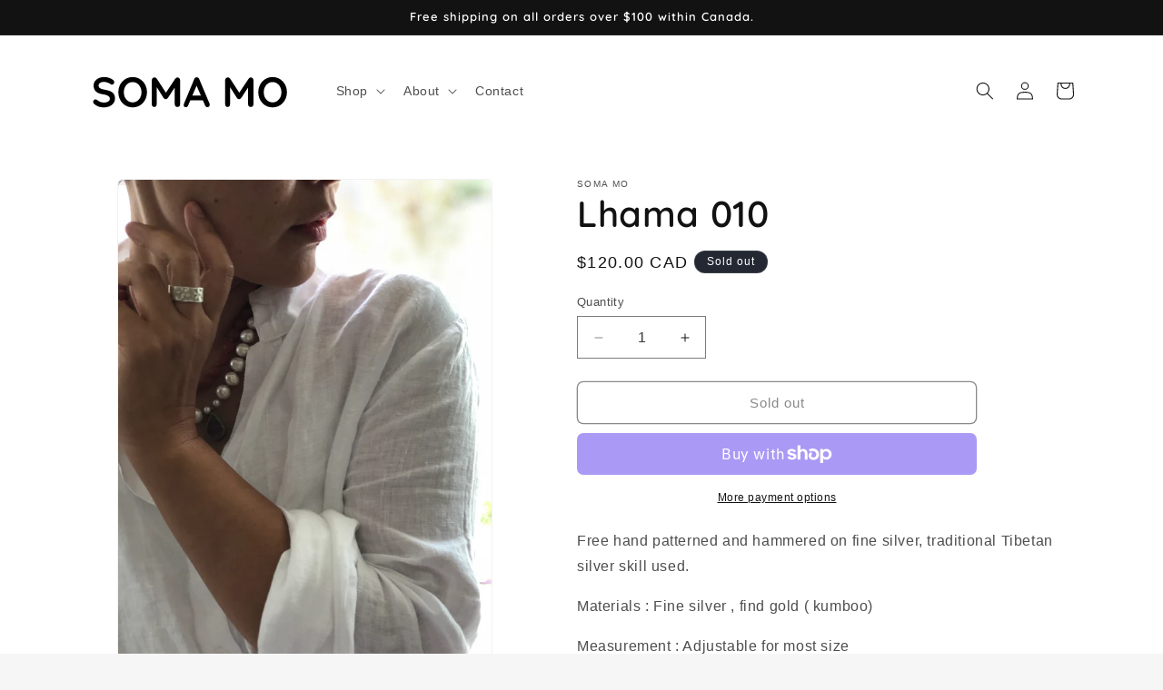

--- FILE ---
content_type: image/svg+xml
request_url: https://www.somamo.ca/cdn/shop/files/65.svg?v=1752787219&width=240
body_size: 1783
content:
<svg xmlns="http://www.w3.org/2000/svg" fill="none" viewBox="0 0 1440 642" height="642" width="1440">
<path fill="black" d="M147.596 427.787C134.593 427.787 122.889 426.208 112.486 423.049C102.083 419.706 92.1441 413.947 82.6699 405.773C80.2549 403.729 78.3972 401.407 77.0968 398.806C75.7964 396.206 75.1462 393.605 75.1462 391.004C75.1462 386.731 76.6324 383.016 79.6047 379.858C82.7628 376.514 86.6639 374.842 91.3082 374.842C94.8378 374.842 97.9959 375.957 100.782 378.186C107.842 383.945 114.808 388.31 121.682 391.283C128.741 394.255 137.379 395.741 147.596 395.741C154.47 395.741 160.786 394.72 166.545 392.676C172.304 390.447 176.948 387.567 180.478 384.038C184.007 380.322 185.772 376.143 185.772 371.498C185.772 365.925 184.1 361.188 180.756 357.287C177.413 353.386 172.304 350.135 165.43 347.534C158.557 344.747 149.826 342.611 139.237 341.125C129.205 339.639 120.381 337.409 112.765 334.437C105.148 331.279 98.739 327.378 93.5374 322.734C88.5216 317.904 84.7133 312.331 82.1126 306.014C79.5118 299.512 78.2114 292.267 78.2114 284.279C78.2114 272.204 81.2766 261.894 87.407 253.349C93.7232 244.803 102.176 238.301 112.765 233.843C123.353 229.384 135.057 227.155 147.875 227.155C159.95 227.155 171.096 229.013 181.314 232.728C191.717 236.258 200.169 240.809 206.671 246.382C212.059 250.655 214.752 255.578 214.752 261.151C214.752 265.238 213.173 268.953 210.015 272.297C206.857 275.641 203.142 277.313 198.869 277.313C196.082 277.313 193.575 276.477 191.345 274.805C188.373 272.204 184.379 269.789 179.363 267.56C174.347 265.145 169.053 263.194 163.48 261.708C157.907 260.036 152.705 259.2 147.875 259.2C139.887 259.2 133.106 260.222 127.533 262.266C122.146 264.309 118.059 267.096 115.273 270.625C112.486 274.155 111.093 278.242 111.093 282.886C111.093 288.459 112.672 293.103 115.83 296.819C119.174 300.348 123.911 303.228 130.041 305.457C136.172 307.501 143.51 309.358 152.055 311.03C163.201 313.074 172.954 315.489 181.314 318.275C189.859 321.062 196.918 324.684 202.491 329.143C208.065 333.415 212.244 338.896 215.031 345.583C217.818 352.085 219.211 360.073 219.211 369.548C219.211 381.623 215.867 392.026 209.179 400.757C202.491 409.488 193.667 416.176 182.707 420.82C171.932 425.464 160.229 427.787 147.596 427.787ZM430.621 327.471C430.621 341.404 428.298 354.407 423.654 366.482C419.01 378.558 412.415 389.239 403.87 398.528C395.51 407.631 385.478 414.783 373.775 419.984C362.257 425.186 349.625 427.787 335.878 427.787C322.131 427.787 309.499 425.186 297.981 419.984C286.463 414.783 276.432 407.631 267.886 398.528C259.526 389.239 253.025 378.558 248.38 366.482C243.736 354.407 241.414 341.404 241.414 327.471C241.414 313.538 243.736 300.534 248.38 288.459C253.025 276.384 259.526 265.795 267.886 256.692C276.432 247.404 286.463 240.159 297.981 234.957C309.499 229.756 322.131 227.155 335.878 227.155C349.625 227.155 362.257 229.756 373.775 234.957C385.478 240.159 395.51 247.404 403.87 256.692C412.415 265.795 419.01 276.384 423.654 288.459C428.298 300.534 430.621 313.538 430.621 327.471ZM394.395 327.471C394.395 315.024 391.888 303.785 386.872 293.754C381.856 283.536 374.982 275.455 366.251 269.511C357.52 263.566 347.396 260.594 335.878 260.594C324.36 260.594 314.236 263.566 305.505 269.511C296.773 275.455 289.9 283.443 284.884 293.475C280.054 303.506 277.639 314.838 277.639 327.471C277.639 339.917 280.054 351.249 284.884 361.467C289.9 371.498 296.773 379.486 305.505 385.431C314.236 391.376 324.36 394.348 335.878 394.348C347.396 394.348 357.52 391.376 366.251 385.431C374.982 379.486 381.856 371.498 386.872 361.467C391.888 351.249 394.395 339.917 394.395 327.471ZM480.162 229.663C482.763 229.663 485.457 230.406 488.243 231.892C491.216 233.193 493.445 234.957 494.931 237.187L562.644 341.404L548.711 340.846L618.097 237.187C621.626 232.171 626.178 229.663 631.751 229.663C636.209 229.663 640.203 231.242 643.733 234.4C647.262 237.558 649.027 241.645 649.027 246.661V408.002C649.027 412.832 647.448 416.919 644.29 420.263C641.132 423.421 636.952 425 631.751 425C626.549 425 622.276 423.421 618.932 420.263C615.774 416.919 614.195 412.832 614.195 408.002V276.756L625.063 279.263L568.217 365.925C566.545 367.969 564.409 369.733 561.808 371.22C559.393 372.706 556.885 373.356 554.285 373.17C551.87 373.356 549.362 372.706 546.761 371.22C544.346 369.733 542.302 367.969 540.63 365.925L487.407 281.771L494.652 267.003V408.002C494.652 412.832 493.166 416.919 490.194 420.263C487.222 423.421 483.32 425 478.49 425C473.846 425 470.038 423.421 467.066 420.263C464.093 416.919 462.607 412.832 462.607 408.002V246.661C462.607 242.017 464.279 238.023 467.623 234.679C471.153 231.335 475.332 229.663 480.162 229.663ZM762.533 273.69L702.344 415.247C701.043 418.777 699 421.563 696.213 423.607C693.613 425.464 690.733 426.393 687.575 426.393C682.559 426.393 678.844 425 676.429 422.213C674.014 419.427 672.806 415.99 672.806 411.903C672.806 410.231 673.085 408.466 673.642 406.609L743.027 239.973C744.514 236.258 746.743 233.378 749.715 231.335C752.873 229.291 756.217 228.455 759.747 228.827C763.091 228.827 766.156 229.849 768.942 231.892C771.915 233.75 774.051 236.444 775.351 239.973L843.901 403.265C844.829 405.68 845.294 407.909 845.294 409.953C845.294 414.968 843.622 418.962 840.278 421.935C837.12 424.907 833.59 426.393 829.689 426.393C826.345 426.393 823.28 425.372 820.494 423.328C817.893 421.285 815.849 418.498 814.363 414.968L754.452 275.362L762.533 273.69ZM710.982 381.251L726.308 349.206H801.545L806.839 381.251H710.982ZM964.543 229.663C967.144 229.663 969.837 230.406 972.624 231.892C975.596 233.193 977.825 234.957 979.312 237.187L1047.02 341.404L1033.09 340.846L1102.48 237.187C1106.01 232.171 1110.56 229.663 1116.13 229.663C1120.59 229.663 1124.58 231.242 1128.11 234.4C1131.64 237.558 1133.41 241.645 1133.41 246.661V408.002C1133.41 412.832 1131.83 416.919 1128.67 420.263C1125.51 423.421 1121.33 425 1116.13 425C1110.93 425 1106.66 423.421 1103.31 420.263C1100.15 416.919 1098.58 412.832 1098.58 408.002V276.756L1109.44 279.263L1052.6 365.925C1050.93 367.969 1048.79 369.733 1046.19 371.22C1043.77 372.706 1041.27 373.356 1038.67 373.17C1036.25 373.356 1033.74 372.706 1031.14 371.22C1028.73 369.733 1026.68 367.969 1025.01 365.925L971.788 281.771L979.033 267.003V408.002C979.033 412.832 977.547 416.919 974.574 420.263C971.602 423.421 967.701 425 962.871 425C958.227 425 954.418 423.421 951.446 420.263C948.474 416.919 946.988 412.832 946.988 408.002V246.661C946.988 242.017 948.66 238.023 952.003 234.679C955.533 231.335 959.713 229.663 964.543 229.663ZM1354.75 327.471C1354.75 341.404 1352.43 354.407 1347.79 366.482C1343.14 378.558 1336.55 389.239 1328 398.528C1319.64 407.631 1309.61 414.783 1297.91 419.984C1286.39 425.186 1273.76 427.787 1260.01 427.787C1246.26 427.787 1233.63 425.186 1222.11 419.984C1210.6 414.783 1200.56 407.631 1192.02 398.528C1183.66 389.239 1177.16 378.558 1172.51 366.482C1167.87 354.407 1165.55 341.404 1165.55 327.471C1165.55 313.538 1167.87 300.534 1172.51 288.459C1177.16 276.384 1183.66 265.795 1192.02 256.692C1200.56 247.404 1210.6 240.159 1222.11 234.957C1233.63 229.756 1246.26 227.155 1260.01 227.155C1273.76 227.155 1286.39 229.756 1297.91 234.957C1309.61 240.159 1319.64 247.404 1328 256.692C1336.55 265.795 1343.14 276.384 1347.79 288.459C1352.43 300.534 1354.75 313.538 1354.75 327.471ZM1318.53 327.471C1318.53 315.024 1316.02 303.785 1311 293.754C1305.99 283.536 1299.12 275.455 1290.38 269.511C1281.65 263.566 1271.53 260.594 1260.01 260.594C1248.49 260.594 1238.37 263.566 1229.64 269.511C1220.91 275.455 1214.03 283.443 1209.02 293.475C1204.19 303.506 1201.77 314.838 1201.77 327.471C1201.77 339.917 1204.19 351.249 1209.02 361.467C1214.03 371.498 1220.91 379.486 1229.64 385.431C1238.37 391.376 1248.49 394.348 1260.01 394.348C1271.53 394.348 1281.65 391.376 1290.38 385.431C1299.12 379.486 1305.99 371.498 1311 361.467C1316.02 351.249 1318.53 339.917 1318.53 327.471Z"></path>
</svg>
